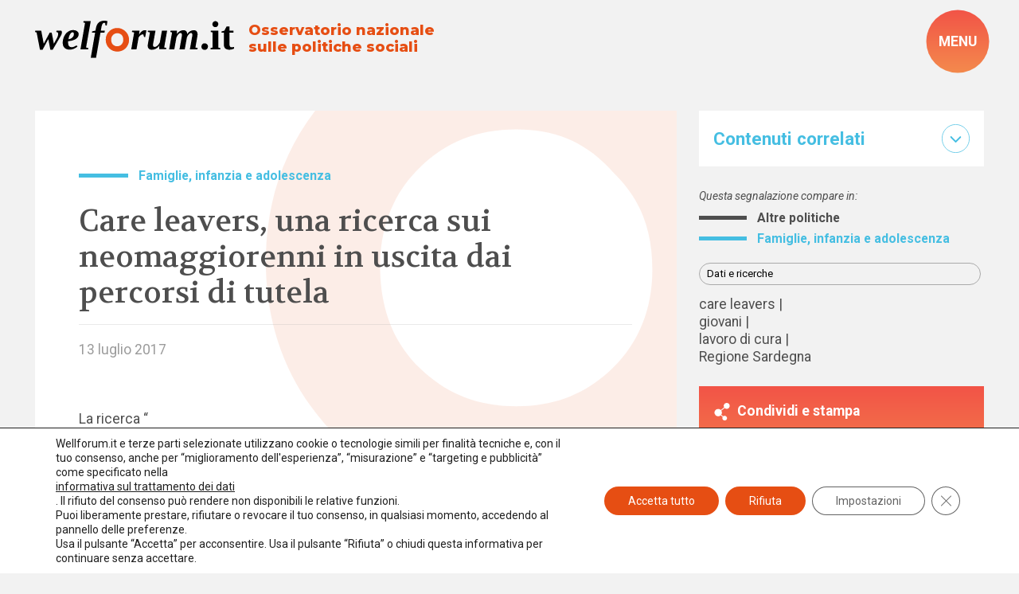

--- FILE ---
content_type: image/svg+xml
request_url: https://www.welforum.it/wp-content/themes/foundation/library/images/svg/logo.svg
body_size: 1786
content:
<?xml version="1.0" encoding="utf-8"?>
<!-- Generator: Adobe Illustrator 27.2.0, SVG Export Plug-In . SVG Version: 6.00 Build 0)  -->
<svg version="1.1" id="Livello_1" xmlns="http://www.w3.org/2000/svg" xmlns:xlink="http://www.w3.org/1999/xlink" x="0px" y="0px"
	 viewBox="0 0 237.9 44" style="enable-background:new 0 0 237.9 44;" xml:space="preserve">
<style type="text/css">
	.st0{fill:#E64E14;}
</style>
<g>
	<path d="M27.7,15.6c0-1.1-0.5-1.8-1.5-2.1l-0.8-0.2l0.3-1.5h5.7c0.5,0.4,0.7,1,0.7,1.9c0,1.4-0.5,3-1.6,4.7l-9.4,15.9h-2.8
		l-2.4-12.6L9,34.3H5.9l-4-20.4L0,13.3l0.3-1.5h7.1l3,15.4L17.6,14h2.3l2.6,13.2l3.9-7c0.3-0.6,0.6-1.3,0.9-2.3
		C27.6,17,27.7,16.2,27.7,15.6z"/>
	<path d="M52.2,16c0,1.4-0.5,2.7-1.5,3.9c-1,1.2-2.5,2.2-4.5,2.9c-1.9,0.8-4.2,1.2-6.6,1.4c-0.1,0.3-0.1,0.8-0.1,1.6
		c0,3.7,1.4,5.5,4.2,5.5c1.2,0,2.2-0.2,3.2-0.7c1-0.4,1.9-1,2.8-1.5l1,1.5c-1.4,1.2-2.9,2.1-4.5,2.7c-1.6,0.6-3.2,0.9-4.6,0.9
		c-2.8,0-4.9-0.7-6.3-2.1c-1.5-1.4-2.2-3.4-2.2-6.1s0.6-5.2,1.7-7.5c1.1-2.3,2.6-4.1,4.5-5.4s3.8-2,5.8-2c2.2,0,3.9,0.4,5.1,1.3
		C51.6,13.3,52.2,14.5,52.2,16z M40,21.9c1.9-0.2,3.5-0.9,4.7-2.1c1.2-1.2,1.8-2.6,1.8-4.1c0-0.7-0.2-1.1-0.5-1.5
		c-0.3-0.3-0.7-0.5-1.1-0.5c-1.1,0-2.1,0.8-3,2.4C40.9,17.7,40.3,19.6,40,21.9z"/>
	<path d="M61,31.7l2.8,0.6l-0.3,1.5h-9.2l5.5-31.2L57.7,2L58,0.5h8.6L61,31.7z"/>
</g>
<g>
	<path d="M71.8,14.2H68l0.3-1.6l4-0.9l0.5-2.9c0.6-3.1,1.7-5.3,3.4-6.7S80.1,0,82.9,0c1.4,0,2.7,0.2,3.7,0.5l-0.9,5.2h-1.5l-0.3-2.6
		c-0.3-0.3-0.8-0.5-1.3-0.5c-0.8,0-1.5,0.4-2,1.3c-0.5,0.8-1,2.2-1.3,4.2l-0.7,3.7h4.8L83,14.2h-4.8L72.9,44h-6.3L71.8,14.2z"/>
</g>
<g>
	<path class="st0" d="M98.2,8.6c2.5,0,4.9,0.6,7.1,1.9c2.2,1.3,3.9,3,5.2,5.1c1.2,2.1,1.9,4.5,1.9,7c0,2.5-0.6,4.9-1.9,7
		c-1.2,2.2-2.9,3.9-5.1,5.1c-2.1,1.2-4.5,1.8-7.1,1.8c-3.8,0-7.1-1.4-9.8-4.1c-2.7-2.7-4-6-4-9.9c0-4.2,1.5-7.6,4.6-10.4
		C91.7,9.8,94.7,8.6,98.2,8.6z M98.3,14.8c-2.1,0-3.8,0.7-5.2,2.2c-1.4,1.4-2.1,3.3-2.1,5.5c0,2.3,0.7,4.2,2,5.6
		c1.4,1.4,3.1,2.1,5.2,2.1c2.1,0,3.8-0.7,5.2-2.2c1.4-1.4,2.1-3.3,2.1-5.6c0-2.3-0.7-4.1-2-5.6C102.2,15.5,100.4,14.8,98.3,14.8z"/>
</g>
<g>
	<path d="M124.4,16.5c0.9-1.7,1.9-3,3.1-3.9c1.2-0.9,2.5-1.4,3.7-1.4c0.8,0,1.4,0.1,1.9,0.2l-1.4,7.9h-1.3l-1-3.2
		c-1.2,0-2.2,0.3-3.1,0.9c-0.9,0.6-1.7,1.5-2.5,2.8l-2.5,14h-6.3l3.5-19.9l-2.7-0.6l0.3-1.5h8.8L124.4,16.5z"/>
	<path d="M141,28.7c0,1.5,0.7,2.3,2.1,2.3c1,0,2.1-0.6,3.4-1.7c1.2-1.1,2.1-2.3,2.7-3.7l2.5-13.9h6.2l-3.5,19.9l2.6,0.6l-0.3,1.5
		h-8.3l0.2-4.1c-2.4,3.1-5.4,4.7-8.9,4.7c-1.6,0-2.8-0.4-3.7-1.3c-0.9-0.9-1.3-2.1-1.3-3.7c0-0.3,0.1-0.8,0.2-1.5
		c0.1-0.7,0.9-5.4,2.5-14l-2.7-0.6l0.3-1.5h9l-2.4,13.3C141.2,26.9,141,28.1,141,28.7z"/>
	<path d="M188.1,16.8c0-1.5-0.6-2.3-1.7-2.3c-0.5,0-1.2,0.3-1.9,0.9c-0.7,0.6-1.4,1.4-2,2.4c-0.6,1-1,1.9-1.1,2.7L179,33.8h-6.3
		l2.4-13.3c0.3-1.8,0.5-3,0.5-3.7c0-1.5-0.6-2.3-1.7-2.3c-0.8,0-1.6,0.5-2.6,1.6c-1,1-1.7,2.3-2.3,3.8l-2.5,13.9h-6.2l3.5-19.9
		l-2.1-0.6l0.3-1.5h7.7l-0.1,3.9c1.1-1.5,2.3-2.7,3.6-3.4c1.3-0.7,2.7-1.1,4.2-1.1c1.4,0,2.5,0.4,3.3,1.2c0.8,0.8,1.2,2,1.2,3.4
		c2.2-3.1,4.8-4.6,7.9-4.6c1.4,0,2.5,0.4,3.3,1.3c0.8,0.9,1.2,2.1,1.2,3.6c0,0.6-0.1,1.6-0.4,3.1l-2.2,12.5l2.7,0.6l-0.3,1.5h-9
		l2.4-13.3C187.9,18.6,188.1,17.4,188.1,16.8z"/>
</g>
<g>
	<path d="M202.8,34.5c-1.1,0-2-0.4-2.8-1.1c-0.8-0.8-1.1-1.7-1.1-2.8c0-1.1,0.4-2,1.1-2.8c0.8-0.8,1.7-1.1,2.8-1.1
		c1.1,0,2,0.4,2.8,1.1c0.8,0.8,1.1,1.7,1.1,2.8c0,1.1-0.4,2-1.1,2.8C204.8,34.1,203.9,34.5,202.8,34.5z"/>
	<path d="M219,31.7l2.4,0.6v1.5h-11.6v-1.5l2.4-0.6V13.9l-2.2-0.6v-1.5h9V31.7z M212,4.1c0-1,0.4-1.9,1.1-2.6c0.7-0.7,1.6-1,2.5-1
		c1,0,1.8,0.3,2.5,1s1,1.5,1,2.5c0,1-0.3,1.8-1,2.5c-0.7,0.7-1.5,1.1-2.6,1.1c-1,0-1.9-0.3-2.6-1C212.4,5.9,212,5.1,212,4.1z"/>
	<path d="M232.4,34.3c-2.1,0-3.7-0.5-4.9-1.4c-1.1-1-1.7-2.3-1.7-4.1V14.2h-2.9v-1.5l3.4-0.9l2.7-5h3.5v5h4.6v2.4h-4.6v14.1
		c0,1,0.2,1.8,0.6,2.3s1,0.8,1.7,0.8c0.8,0,1.8-0.1,3-0.4v2c-0.5,0.3-1.3,0.6-2.4,0.9C234.4,34.1,233.4,34.3,232.4,34.3z"/>
</g>
</svg>
